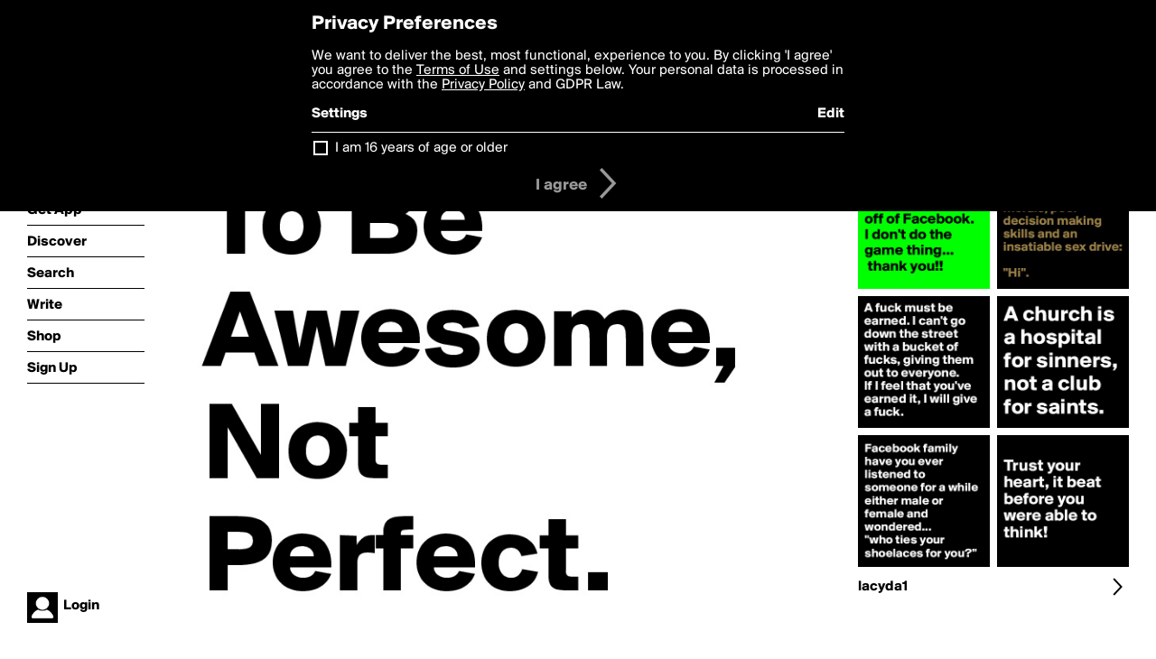

--- FILE ---
content_type: text/html; charset=utf-8
request_url: https://www.boldomatic.com/p/xajIbg/i-was-born-to-be-awesome-not-perfect
body_size: 13536
content:
<!doctype html> <html> <head> <meta http-equiv="Content-Type" content="text/html; charset=UTF-8"/> <meta name="viewport" content="width=device-width, initial-scale=1, maximum-scale=2, user-scalable=yes"/> <meta name="apple-mobile-web-app-capable" content="yes"/> <meta name="process-time-ms" content="14"/> <meta name="current-time-ms" content="1767113204169"/> <meta name="resource-dir" content="/resource/web/v2"/> <link rel="stylesheet" type="text/css" href="https://cdn.boldomatic.com/content/bundle/web/v2/css/boldomatic-web-bundle.css?theme=default&amp;build=024117-024099"> <script type="text/javascript" src="/content/bundle/web/v2/js/boldomatic-web-bundle.js?theme=default&amp;build=024117-024099"></script> <link rel="icon" type="image/png" href="/resource/web/v2/images/favicon.png"/> <meta property="og:site_name" content="Boldomatic"/> <meta name="google-site-verification" content="Vkn9x3TYW1q0BAy9N0fg7Af_1P32RadojIcZlMVHsPo"/> <script type="text/javascript">
        _boldomatic_applyConfig(null);
        _boldomatic_setPrivacyOptions(null);
    </script> <script type="text/javascript">
        var ga = null;
        if (true) {
            (function(i,s,o,g,r,a,m){i['GoogleAnalyticsObject']=r;i[r]=i[r]||function(){
                (i[r].q=i[r].q||[]).push(arguments)},i[r].l=1*new Date();a=s.createElement(o),
                m=s.getElementsByTagName(o)[0];a.async=1;a.src=g;m.parentNode.insertBefore(a,m)
            })(window,document,'script','//www.google-analytics.com/analytics.js','ga');
            ga('set', 'anonymizeIp', true);
            ga('create', 'UA-36280034-1', 'auto');
            if(_boldomatic_getConfig("CampaignID") != null && _boldomatic_getConfig("CampaignID") != "") {
                ga('set', 'campaignName', _boldomatic_getConfig("CampaignID"));
                ga('set', 'campaignSource', "Boldomatic");
            }
            ga('send', 'pageview');
        }
    </script> <script async src="https://www.googletagmanager.com/gtag/js?id=G-8334K5CD5R"></script> <script>
      if (true) {
          window.dataLayer = window.dataLayer || [];
          function gtag(){dataLayer.push(arguments);}
          gtag('js', new Date());
          gtag('config', 'G-8334K5CD5R');
      }
    </script> <title>I Was Born To Be Awesome, Not Perfect. - Post by lacyda1 on Boldomatic</title> <meta property="fb:app_id" content="525637504128450"/><meta property="og:image" content="https://cdn.boldomatic.com/content/post/xajIbg/I-Was-Born-To-Be-Awesome-Not-Perfect?size=800"/><meta property="og:title" content="Post by lacyda1 on Boldomatic"/><meta property="og:description" content="I Was Born To Be Awesome, Not Perfect."/><meta property="og:type" content="article"/><meta property="og:url" content="https://boldomatic.com/p/xajIbg/i-was-born-to-be-awesome-not-perfect"/><meta property="og:image:width" content="1544"/><meta property="og:image:height" content="800"/><meta property="og:article:author" content="lacyda1"/><meta property="twitter:title" content="Post by lacyda1 on Boldomatic"/><meta property="twitter:description" content="I Was Born To Be Awesome, Not Perfect."/><meta property="twitter:image:source" content="https://cdn.boldomatic.com/content/post/xajIbg/I-Was-Born-To-Be-Awesome-Not-Perfect?size=800"/><meta property="twitter:site" content="Boldomatic"/><meta property="twitter:url" content="https://boldomatic.com/p/xajIbg/i-was-born-to-be-awesome-not-perfect"/><meta property="twitter:card" content="photo"/><meta name="title" content="Post by lacyda1 on Boldomatic"/><meta name="description" content="I Was Born To Be Awesome, Not Perfect."/><meta name="author" content="lacyda1"/> <link rel="canonical" href="https://boldomatic.com/p/xajIbg/i-was-born-to-be-awesome-not-perfect"/> </head> <body class="section-content xforce-auto-signup"> <div class="container" itemscope itemtype="http://schema.org/WebSite"> <meta itemprop="url" content="https://boldomatic.com/"/> <div class="navigation guest"> <div class="navigation-large"> <a class="titlelink" href="/"><span>boldomatic</span></a> <ul class="main"> <a class="requires-guest" href="/web/about"><li class="navicon boldomatic">About</li></a> <a class="requires-guest" href="/web/get"><li class="navicon download">Get App</li></a> <a class="requires-login" rel="nofollow" href="/view/feed"><li class="navicon feed">Feed</li></a> <a class="" href="/view/discover"><li class="navicon discover">Discover</li></a> <a class="" href="/view/search" onclick="return showSearch();"><li class="navicon search">Search</li></a> <a class="" href="/view/editor"><li class="navicon write">Write</li></a> <a class="requires-login" rel="nofollow" href="/view/news"><li class="navicon news">News<span class="notifs"></span></li></a> <a class="" href="/shop"><li class="navicon shop">Shop<span class="notifs"></span></li></a> <a class="requires-login" rel="nofollow" href="/view/profile"><li class="navicon profile">Profile</li></a> <a class="requires-guest" href="javascript:loginSignup();"><li class="navicon profile">Sign Up</li></a> </ul> </div> <div class="navigation-mobile"> <div class="toolbar menu"> <a href="/"><span class="label site-title">boldomatic</span></a> <a href="javascript:toggleMobileNavigation();"><span class="icon tool down menu menudropdown"></span></a> </div> <ul class="main"> <a class="requires-guest" href="/web/about"> <li class="navicon boldomatic">About</li> </a> <a class="requires-guest" href="/web/get"> <li class="navicon download">Get App</li> </a> <a class="requires-login" rel="nofollow" href="/view/feed"> <li class="navicon feed">Feed</li> </a> <a class="" href="/view/discover"> <li class="navicon discover">Discover</li> </a> <a class="" href="/view/search" onclick="hideMobileNavigation(); return showSearch();"> <li class="navicon search">Search</li> </a> <a class="" href="/view/editor"> <li class="navicon write">Write</li> </a> <a class="requires-login" rel="nofollow" href="/view/news"> <li class="navicon news">News<span class="notifs"></span></li> </a> <a class="" href="/shop"> <li class="navicon shop">Shop<span class="notifs"></span></li> </a> <a class="requires-login" rel="nofollow" href="/view/profile"> <li class="navicon profile">Profile</li> </a> <a class="requires-guest" href="javascript:hideMobileNavigation();loginSignup();"> <li class="navicon profile">Sign Up</li> </a> </ul> </div> <div class="user-profile requires-login"> <a href="/view/profile"> <img src="https://cdn.boldomatic.com/resource/web/v2/images/profile-dummy-2x.png?&amp;width=34&amp;height=34&amp;format=jpg&amp;quality=90"/> <span class="name"></span> <br/> <span class="status">logged&nbsp;in</span> </a> </div> <div class="user-profile requires-guest"> <a href="javascript:_boldomatic_account_showSignupLoginDialog('login');"> <img src="https://cdn.boldomatic.com/resource/web/v2/images/profile-dummy-2x.png?width=34&amp;height=34&amp;format=jpg&amp;quality=90"/> <span class="name centered">Login</span> </a> </div> </div> <div class="search-box"> <div class="search-input" tabindex="-1"></div> <div class="search-tip">Search for #hashtags, @writers or keywords</div> <div class="search-stats"></div> <a title="Close" href="javascript:closeSearch();" class="close-button">&nbsp;</a> </div> <div class="page postview has-max-width"> <div class="warning hidden-content "> This is a scheduled post planned to be published at <span class="timestamp utcms">1413389513000</span> at <span class="time utcms">1413389513000</span> </div> <div class="post  post-not-owned-by-user " post-id="xajIbg" post-path="/p/xajIbg/i-was-born-to-be-awesome-not-perfect" post-url="https://boldomatic.com/p/xajIbg/i-was-born-to-be-awesome-not-perfect" repost-id="6xMhZw" post-text="I Was Born To Be Awesome, Not Perfect." post-style="purecolor_white_v1" post-channel="" itemscope itemtype="http://schema.org/NewsArticle"> <meta itemscope itemprop="mainEntityOfPage" itemType="https://schema.org/WebPage" itemid="https://boldomatic.com/p/xajIbg/i-was-born-to-be-awesome-not-perfect"/> <img class="image post-style-purecolor_white_v1" src="https://cdn.boldomatic.com/content/post/xajIbg/I-Was-Born-To-Be-Awesome-Not-Perfect?size=800" alt="I Was Born To Be Awesome, Not Perfect." itemprop="image" itemscope itemtype="https://schema.org/ImageObject"/> <span class="post-text" itemprop="headline">I Was Born To Be Awesome, Not Perfect.</span> <div class="ui"> <div class="toolbar thin spaced tall"> <span class="icon profile wide"> <a href="/view/writer/lacyda1"><img class="infobox-trigger" infobox-writer="lacyda1" class="profile" src="https://cdn.boldomatic.com/content/profile-image?v=2&amp;platform=web&amp;device=browser&amp;key=profile-images/87640-aa76c31720dbf0a0a79978fd1a590b48529d9670acc9dad791322fe11d46aca2.jpg&amp;width=46&amp;height=46&amp;format=png&amp;quality=90"/></a> </span> <span class="infos"> <div class="strong"> <a class="infobox-trigger" infobox-writer="lacyda1" href="/view/writer/lacyda1" itemprop="author" itemscope itemtype="https://schema.org/Person">lacyda1</a> </div> <div class="text"> <span class="timestamp utcms">1413389513000</span> at <span class="time utcms">1413389513000</span> </div> </span> <span class="icon tool button like likes " track-event="click" track-label="post-tool-like" title="Spread the love by liking this post"></span> <span class="hidden-content icon tool button pin low-priority " track-event="click" track-label="post-tool-pin" title="Pin this post to your private collection"></span> <span class="hidden-content icon tool button delete low-priority post-not-owned-by-user" track-event="click" track-label="post-tool-delete" title="Delete this post"></span> <span class="icon tool button facebook low-priority" track-event="click" track-label="post-tool-facebook" title="Share to Facebook"></span> <span class="icon tool button twitter low-priority" track-event="click" track-label="post-tool-twitter" title="Share to Twitter"></span> <span class="icon tool button pinterest low-priority" track-event="click" track-label="post-tool-pinterest" title="Share to Pinterest"></span> <span class="icon tool button menu" track-event="click" track-label="post-tool-menu" title="Repost, Translate, and More"></span> <span class="icon tool button share" track-event="click" track-label="post-tool-share" title="Share, Save or Repost"></span> </div> </div> <div class="activities" style="clear:both;">  <ul class="original"> <li class="write">Reposted from <a class="highlight infobox-trigger" href="/p/6xMhZw" infobox-writer="teenquotes">TeenQuotes</a></li> </ul>     <ul class="comments hidden" post-id="xajIbg">  <li class="template comments"><a class="nocallout userlink" href="/view/writer/"><span class="highlight"></span></a>: <span class="comment"></span></li> <li class="plus"><a class="nocallout" href="javascript:addComment('xajIbg');"><span class="highlight">Add a Comment...</span></a></li> </ul> </div> </div> </div> <div class="sidebar"> <div class="boldomatic-partners"></div>  <h2>More by lacyda1</h2> <div class="post-listing two-column"> <div class="randomize"> <div class="item odd"> <a class="overlay" href="/p/a2nNCw/trust-your-heart-it-beat-before-you-were-able-to-think" title="Share, like, comment and more..."> <img class="image" src="https://cdn.boldomatic.com/content/post/a2nNCw/Trust-your-heart-it-beat-before-you-were-able-to?size=304"/> </a> </div><div class="item even"> <a class="overlay" href="/p/QpBIGQ/a-fuck-must-be-earned-i-can-t-go-down-the-street-with-a-bucket-of-fucks-giving-t" title="Share, like, comment and more..."> <img class="image" src="https://cdn.boldomatic.com/content/post/QpBIGQ/A-fuck-must-be-earned-I-can-t-go-down-the-street-w?size=304"/> </a> </div><div class="item odd"> <a class="overlay" href="/p/_iSbMA/i-have-just-one-word-for-beautiful-women-with-questionable-morals-poor-decision" title="Share, like, comment and more..."> <img class="image" src="https://cdn.boldomatic.com/content/post/_iSbMA/I-have-just-one-word-for-beautiful-women-with-ques?size=304"/> </a> </div><div class="item even"> <a class="overlay" href="/p/ZvCfIA/please-stop-sending-me-game-request-off-of-facebook-i-don-t-do-the-game-thing-th" title="Share, like, comment and more..."> <img class="image" src="https://cdn.boldomatic.com/content/post/ZvCfIA/Please-Stop-sending-me-game-request-off-of-Faceboo?size=304"/> </a> </div><div class="item odd"> <a class="overlay" href="/p/StKgUg/a-church-is-a-hospital-for-sinners-not-a-club-for-saints" title="Share, like, comment and more..."> <img class="image" src="https://cdn.boldomatic.com/content/post/StKgUg/A-church-is-a-hospital-for-sinners-not-a-club-for?size=304"/> </a> </div><div class="item even"> <a class="overlay" href="/p/UdL5Eg/facebook-family-have-you-ever-listened-to-someone-for-a-while-either-male-or-fem" title="Share, like, comment and more..."> <img class="image" src="https://cdn.boldomatic.com/content/post/UdL5Eg/Facebook-family-have-you-ever-listened-to-someone?size=304"/> </a> </div> </div> <div class="clear"></div> </div> <a href="/view/writer/lacyda1" title="View lacyda1's Profile"> <div class="toolbar thin spaced"> <span class="label">lacyda1</span> <span class="tool button icon details"></span> </div> </a>  <div class="sidebar-spacer"></div> </div> <div class="footer guest"> <a href="/web/about">About</a> <a href="/web/help">Help</a> <a href="/brands">Brands</a> <a href="/affiliate">Affiliate</a> <a href="/developer">Developer</a> <a href="/web/press">Press</a> <a href="/web/contact">Contact</a> <a href="/web/copyright">Copyright</a> <a href="/web/privacy">Privacy</a> <a href="/web/terms">Terms</a> </div> </div> </body> </html>